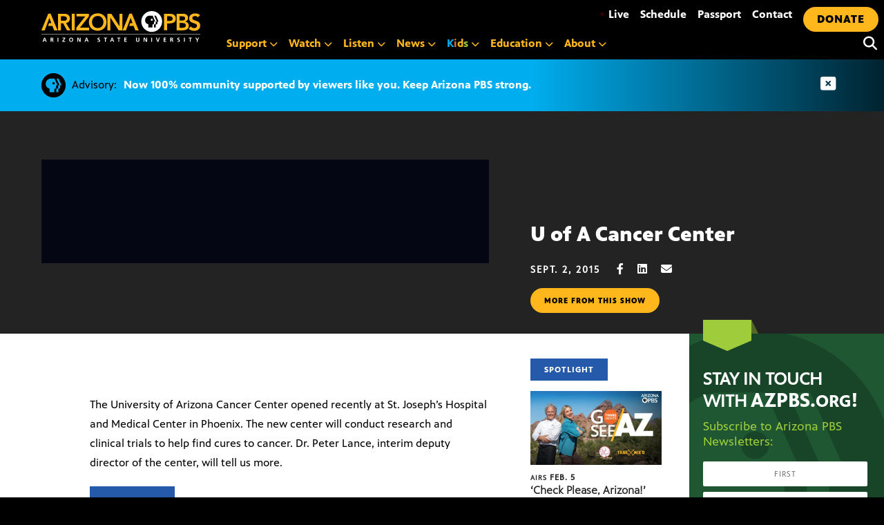

--- FILE ---
content_type: text/html; charset=utf-8
request_url: https://video.azpbs.org/partnerplayer/Xw50rQ9Z_U6fZ0xlsP4EBg==/?autoplay=false&start=0670&end=0&chapterbar=false&topbar=false&endscreen=true
body_size: 4356
content:



<!doctype html>
<html class="" lang="en-US">
<head>
  <title>Video:
    U of A Cancer Center&amp;ASU Post-conviction Clinic&amp;Corporation
    | Watch
    Arizona Horizon
    Online | PBS
  </title>
  <meta charset="utf-8">
  <meta name="viewport" content="width=device-width, initial-scale=1">
  
    <link href="https://vjs.zencdn.net/7.21.4/video-js.min.css" rel="stylesheet" />
  

  <style>
    @font-face {
      font-family: 'PBS Sans';
      font-weight: 400;
      /* stylelint-disable */
      src: url('https://www-tc.pbs.org/pbsfonts/v1.2/PBSSans.woff2') format('woff2'),
        url('https://www-tc.pbs.org/pbsfonts/v1.2/PBSSans.woff') format('woff');
      /* stylelint-enable */
      font-display: swap;
    }

    @font-face {
      font-family: 'PBS Sans';
      font-weight: 700;
      /* stylelint-disable */
      src: url('https://www-tc.pbs.org/pbsfonts/v1.2/PBSSans-Bold.woff2') format('woff2'),
        url('https://www-tc.pbs.org/pbsfonts/v1.2/PBSSans-Bold.woff') format('woff');
      /* stylelint-enable */
      font-display: swap;
    }

    /* custom properties for use in HTML partials */
    :root {
      --onyx: #040613;
      --midnight: #000525;
      --white: #ffffff;
      --fog: #eef0f5;
      --cloud: #f6f8fa;
      --yellow: #ffcf00;
      --yellow-darken-20: #cca600;
      --light-blue: #486cd8;
      --light-blue-darken-20: #3a56ad;
      --duration: 300ms;
      --easing: ease-in;

      @media (prefers-reduced-motion: reduce) {
        --duration: 0;
      }

      background-color: var(--onyx);
      color: var(--white);
      font-family: "PBS Sans", sans-serif;

      * {
        box-sizing: border-box;
        margin: 0;
        padding: 0;
      }
    }
  </style>

  
  <link rel="stylesheet" href="/static-files/build/main_videojs.cd63938a8ee132a6ebc4.d23a5dd80a53.css">
  
</head>

<body>
  
    

<div class="page-wrap">
	<div id="mount-root" class="player-wrap"></div>
</div>


<script>
	window.staticUrl = "/static-files/";
	window.contextBridge = {"player_type": "partner_player", "callsign": null, "user_id": "", "user_passport_status": "", "station_id": null, "country_id": "", "viewing_history": {}, "player_framework": "Video.js", "player_framework_version": "7.21.4", "player_version": "unknown", "ga4_measurement_id": "G-QCNNW9XL0J", "ga4_player_name": "GA Partner Player", "features": {"pbs_internal_disable_geolocation_livestreams": false}};
	window.videoBridge = {"availability": "available", "encodings": ["https://urs.pbs.org/redirect/0e3713ffe30f4306b52dfea296c9740c/", "https://urs.pbs.org/redirect/d04eeddc17ae4b629416f2788efb49e8/"], "has_hls_encodings": true, "has_mp4_encodings": true, "cc": {"Caption-SAMI": "https://ga.video.cdn.pbs.org/captions/arizona-horizon/676a2f69-671d-4909-9d87-d841f9e01f0d/captions/QPVS6Y_caption.sami", "DFXP": "https://ga.video.cdn.pbs.org/captions/arizona-horizon/676a2f69-671d-4909-9d87-d841f9e01f0d/captions/fNKY5f_caption.dfxp", "SRT": "https://ga.video.cdn.pbs.org/captions/arizona-horizon/676a2f69-671d-4909-9d87-d841f9e01f0d/captions/Y4cgMw_caption.srt", "WebVTT": "https://ga.video.cdn.pbs.org/captions/arizona-horizon/676a2f69-671d-4909-9d87-d841f9e01f0d/captions/aDKd8Q_caption.vtt"}, "cc_multiple_languages": [{"url": "https://ga.video.cdn.pbs.org/captions/arizona-horizon/676a2f69-671d-4909-9d87-d841f9e01f0d/captions/QPVS6Y_caption.sami", "primary": true, "profile": "Caption-SAMI", "language": "en"}, {"url": "https://ga.video.cdn.pbs.org/captions/arizona-horizon/676a2f69-671d-4909-9d87-d841f9e01f0d/captions/fNKY5f_caption.dfxp", "primary": true, "profile": "DFXP", "language": "en"}, {"url": "https://ga.video.cdn.pbs.org/captions/arizona-horizon/676a2f69-671d-4909-9d87-d841f9e01f0d/captions/Y4cgMw_caption.srt", "primary": true, "profile": "SRT", "language": "en"}, {"url": "https://ga.video.cdn.pbs.org/captions/arizona-horizon/676a2f69-671d-4909-9d87-d841f9e01f0d/captions/aDKd8Q_caption.vtt", "primary": true, "profile": "WebVTT", "language": "en"}], "can_play_preroll": true, "image_url": "https://image.pbs.org/video-assets/KAET/arizona-horizon/185923/images/mezzanine_543.jpg", "chapters": [], "program": {"title": "Arizona Horizon", "slug": "arizona-horizon", "producer": "KAET"}, "related_videos": [{"id": 3106804461, "title": "Extended Trailer", "images": {"mezzanine": "https://image.pbs.org/video-assets/mdRugSM-asset-mezzanine-16x9-W3Su4tQ.png"}, "program": {"audience": [{"scope": "national", "station": null}], "display_episode_number": false, "franchise": null, "seasons_count": 1, "slug": "black-and-jewish-america-an-interwoven-history", "title": "Black and Jewish America: An Interwoven History", "tracking_ga_event": "", "tracking_ga_page": "", "cid": "d9cd0b34-06bb-44aa-a18f-4b590edacb9f", "resource_type": "show", "funder_message": "Corporate support for BLACK AND JEWISH AMERICA: AN INTERWOVEN HISTORY was provided by Bank of America and Johnson & Johnson. Major support was provided by the Corporation for Public Broadcasting. Major support was provided by The Klarman Family Foundation, Robert K. Kraft through the Blue Square Alliance Against Hate, Bradley M. Bloom, the W.K. Kellogg Foundation, Abby Milstein & Howard Milstein\u2014Chairman of Emigrant Bank and co-founder of HooverMilstein, Ford Foundation, and Dr. Georgette Bennett in memory of Dr. Leonard Polonsky CBE. Major support was also provided by Leonard & Judy Lauder, The Ronald & Jo Carole Lauder Foundation, The Righteous Persons Foundation, and Mimi & Peter Haas Fund. Additional support was provided by The Jeffrey H. & Shari L. Aronson Family Foundation, David Berg Foundation, Kenneth & Kathryn Chenault through the Ayco Charitable Foundation, David Fialkow, Grain Family Foundation, Hobson Lucas Family Foundation, Jewish Story Partners\u2014Co-Founders Roberta Grossman & Caroline Libresco, Van Jones\u2014Founder of the License to Dream Fund, Laura & Gary Lauder, Carol Sutton Lewis & William M. Lewis, Jr., Michael Lynton with Ares Management LLC, Charles E. Phillips, Regina K. Scully and Artemis Rising Foundation, Robert F. Smith, Sy Syms Foundation, The Harry & Jeanette Weinberg Foundation, The Inkwell Society, together with these members\u2014Jim & Susan Swartz, Hayward & Kathy Draper, Betsy & Jesse Fink, John H. N. Fisher & Jennifer Caldwell, Brenda Johnson, Eric G. Johnson, Mitch Kapor & Freada Klein, Richard & Kathy Taylor, Larry Thompson & Dr. Unjeria Jackson, Lloyd & Teri Trotter, Charlotte Wagner, and Fletcher & Benaree Wiley, and by public television viewers."}, "slug": "extended-trailer-quxvlz"}, {"id": 3107661903, "title": "Season 1 Preview", "images": {"mezzanine": "https://image.pbs.org/video-assets/2XuU9mb-asset-mezzanine-16x9-5uYbk9Z.jpg"}, "program": {"audience": [{"scope": "national", "station": null}], "display_episode_number": true, "franchise": null, "seasons_count": 1, "slug": "the-puzzle-lady", "title": "The Puzzle Lady", "tracking_ga_event": "", "tracking_ga_page": "", "cid": "55dd3b2c-d938-42e3-873a-efada47a6104", "resource_type": "show", "funder_message": ""}, "slug": "season-1-preview-tumcyh"}, {"id": 3104236904, "title": "The Forsytes: Official Preview", "images": {"mezzanine": "https://image.pbs.org/video-assets/C0ecMu1-asset-mezzanine-16x9-YTnNiKJ.jpg"}, "program": {"audience": [{"scope": "national", "station": null}], "display_episode_number": true, "franchise": {"slug": "masterpiece", "title": "Masterpiece", "cid": "e08bf78d-e6a3-44b9-b356-8753d01c7327", "resource_type": "franchise", "funder_message": "Funding for MASTERPIECE is provided by <a href=\"https://ad.doubleclick.net/ddm/clk/567834075;375572083;u\" target=\"_blank\">Viking</a> and <a href=\"https://www.raymondjames.com/wealth-management/life-well-planned?utm_source=masterpiece&utm_medium=display&utm_campaign=2024-entruster&utm_content=video\" target=\"blank\">Raymond James</a> with additional support from public television viewers and contributors to The MASTERPIECE Trust, created to help ensure the series\u2019 future."}, "seasons_count": 1, "slug": "the-forsytes", "title": "The Forsytes", "tracking_ga_event": "UA-3988763-2", "tracking_ga_page": "UA-3988763-1", "cid": "20aee24e-4b4d-476d-a236-b5634f08c0e6", "resource_type": "show", "funder_message": "Funding for MASTERPIECE is provided by Viking and Raymond James with additional support from public television viewers and contributors to The MASTERPIECE Trust, created to help ensure the series\u2019 future."}, "slug": "the-forsytes-official-preview-vzgabl"}], "related_accessibility_videos": [], "member_stations": [], "video_type": "full_length", "id": "2365556995", "cid": "676a2f69-671d-4909-9d87-d841f9e01f0d", "slug": "arizona-horizon-u-cancer-centerasu-post-conviction-cliniccorporation", "title": "U of A Cancer Center&ASU Post-conviction Clinic&Corporation", "short_description": "U of A Cancer Center;ASU Post-conviction Clinic ;Corporation Commission Susan Bittersmith", "long_description": "The University of Arizona Cancer Center opened recently at St. Joseph\u2019s Hospital and Medical Center in Phoenix. Arizona State University\u2019s Post-conviction Clinic seeks to help inmates who are innocent but have been convicted of a crime. A Chandler attorney filed a complaint with the State Attorney General\u2019s Office in an effort to start proceedings to remove Arizona Corporation Commissioner Susan.", "series_info": "Season 2015 Episode 179", "duration": 1564, "air_date": "2015-09-01T00:00:00-04:00", "air_date_formatted": "September 1st, 2015", "expire_date": null, "rating": null, "is_mvod": false, "is_playable": true, "allow_embed": true, "trick_play_file": "https://ga.video.cdn.pbs.org/trick_play/arizona-horizon/676a2f69-671d-4909-9d87-d841f9e01f0d/u-of-a-cancer-centerasu-post-conviction-cliniccorporation-676a-sprites_trick_play.vtt", "short_common_name": "", "full_common_name": null, "station_color_logo": null, "donation_url": null, "passport_url": null, "passport_learn_more_url": null, "dvd_link": null, "itunes_link": null, "has_drm": false, "GA_events_codes": ["UA-7759826-2"], "GA_national_codes": ["UA-1996666-7"]};
</script>


<script src="https://vjs.zencdn.net/7.21.4/video.min.js"></script>








<script src="//imasdk.googleapis.com/js/sdkloader/ima3.js"> </script>


<script src="https://src.litix.io/videojs/4/videojs-mux.js" async></script>


<script async src="https://www.googletagmanager.com/gtag/js?id=G-QCNNW9XL0J"></script>
<script>
  window.dataLayer = window.dataLayer || [];
  window.gtag = function(){dataLayer.push(arguments);}
  gtag('js', new Date());
  
  gtag('set', {
    'cookie_flags': 'SameSite=None;Secure'
  });
  gtag('config', "G-QCNNW9XL0J", {
    'send_page_view': false,
    'cookie_update': false,
  });
</script>


<script src="/static-files/build/main_videojs.cd63938a8ee132a6ebc4.08bc14bed0f6.js"></script>

  
</body>
</html>
